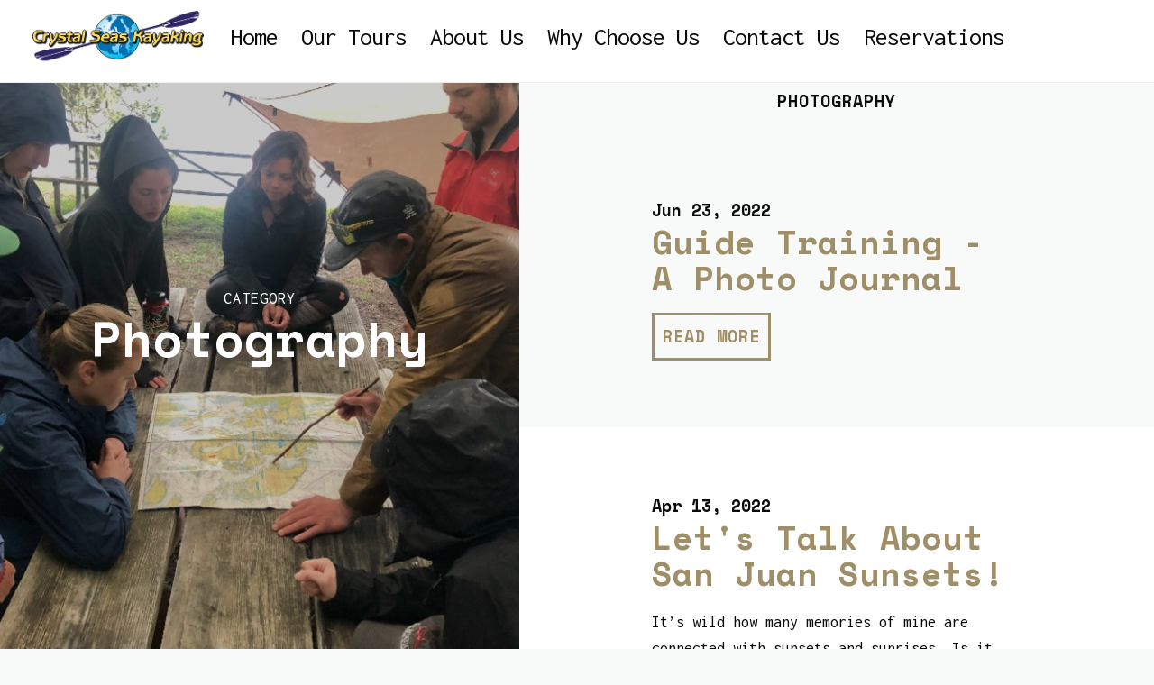

--- FILE ---
content_type: text/html; charset=UTF-8
request_url: https://www.crystalseas.com/guide/category/photography/
body_size: 3284
content:
<!DOCTYPE html>
<html lang="en">

  <head>
  <meta charset="utf-8">
  <meta http-equiv="X-UA-Compatible" content="IE=edge">
  <meta name="viewport" content="width=device-width, initial-scale=1">

  <title>Photography | Crystal Seas Kayaking - Guide to the San Juan Islands</title>
  <meta name="author" content="">
  <meta name="description" content="Crystal Seas Kayaking Guide of the San Juan Islands">
  <meta property="og:title" content="Photography | Crystal Seas Kayaking - Guide to the San Juan Islands">
  <meta property="og:url" content="https://www.crystalseas.com/guide/category/photography/">
  <meta property="og:site_name" content="Crystal Seas Kayaking - Guide to the San Juan Islands">
  <meta property="og:description" content="Crystal Seas Kayaking Guide of the San Juan Islands">
  <meta property="og:image" content="">
  <meta property="og:type" content="blog">

  <meta name="twitter:card" content="summary">
  <meta name="twitter:description" content="Crystal Seas Kayaking Guide of the San Juan Islands">
  <meta name="twitter:title" content="Photography | Crystal Seas Kayaking - Guide to the San Juan Islands">
  <meta name="twitter:url" content="https://www.crystalseas.com/guide/category/photography/">
  <meta name="twitter:site" content="Crystal Seas Kayaking - Guide to the San Juan Islands">
  <meta name="twitter:creator" content="@">
  <meta name="twitter:domain" content="https://www.crystalseas.com">
  <meta property="twitter:image" content="">

  <link rel="stylesheet" href="https://fonts.googleapis.com/css?family=Inconsolata|Lora|Space+Mono:700">
  <link rel="stylesheet" href="https://cdnjs.cloudflare.com/ajax/libs/font-awesome/4.7.0/css/font-awesome.min.css">

  <link rel="stylesheet" href="https://cdnjs.cloudflare.com/ajax/libs/normalize/4.2.0/normalize.min.css"><link rel="stylesheet" href="/guide/assets/css/main.css?1742814856">

  <link rel="alternate" type="application/rss+xml" title="Crystal Seas Kayaking - Guide to the San Juan Islands" href="https://www.crystalseas.com/guide/feed.xml">
  <link rel="canonical" href="https://www.crystalseas.com/guide/category/photography/">

  
    <script>
      (function(i,s,o,g,r,a,m){i['GoogleAnalyticsObject']=r;i[r]=i[r]||function(){
      (i[r].q=i[r].q||[]).push(arguments)},i[r].l=1*new Date();a=s.createElement(o),
      m=s.getElementsByTagName(o)[0];a.async=1;a.src=g;m.parentNode.insertBefore(a,m)
      })(window,document,'script','//www.google-analytics.com/analytics.js','ga');
      ga('create', 'UA-1231479-1', 'auto');
      ga('send', 'pageview');
    </script>
  
  
  <!-- Lucky Orange --> 
  <script type='text/javascript'>
window.__lo_site_id = 99568;

	(function() {
		var wa = document.createElement('script'); wa.type = 'text/javascript'; wa.async = true;
		wa.src = 'https://d10lpsik1i8c69.cloudfront.net/w.js';
		var s = document.getElementsByTagName('script')[0]; s.parentNode.insertBefore(wa, s);
	  })();
	</script>
  <!--end lucky orange -->
</head>


  <body><header class="site-header">
    <nav class="site-nav">
      <span class="site-nav__logo-wrapper">
        <a class="site-nav__item site-nav__item--img" href="/guide/">
            <img src="/guide/images/crystalseas-logo-small.png" alt="Crystal Seas Kayaking - Guide to the San Juan Islands">
        </a>
        <button class="menu-toggler" id="menu-toggler">
          <span class="menu-toggler__icon"><svg class="burger-icon" xmlns="http://www.w3.org/2000/svg" x="0px" y="0px"
    width="50" height="50"
    viewBox="0 0 24 24"
    style=" fill:#0a0a0a;"><path d="M 2 5 L 2 7 L 22 7 L 22 5 L 2 5 z M 2 11 L 2 13 L 22 13 L 22 11 L 2 11 z M 2 17 L 2 19 L 22 19 L 22 17 L 2 17 z"></path>
</svg></span>
        </button>
      </span>
      <span class="site-nav__items" id="site-nav__items">
        <span class="site-nav__item-wrapper">
          <a class="site-nav__item site-nav__item--text" href="/guide/">
              Home
          </a>
        </span><span class="site-nav__item-wrapper">
            <a class="site-nav__item site-nav__item--text" href="https://www.crystalseas.com/cs-general-our-tours.htm" target="_blank">Our Tours</a>
          </span><span class="site-nav__item-wrapper">
            <a class="site-nav__item site-nav__item--text" href="https://www.crystalseas.com/cs-about-crystalseas.shtml" target="_blank">About Us</a>
          </span><span class="site-nav__item-wrapper">
            <a class="site-nav__item site-nav__item--text" href="https://www.crystalseas.com/cs-general-why-choose.shtml" target="_blank">Why Choose Us</a>
          </span><span class="site-nav__item-wrapper">
            <a class="site-nav__item site-nav__item--text" href="https://www.crystalseas.com/cs-general-contact.htm" target="_blank">Contact Us</a>
          </span><span class="site-nav__item-wrapper">
            <a class="site-nav__item site-nav__item--text site-nav__item--last" href="https://www.crystalseas.com/cs-reservations.shtml" target="_blank">Reservations</a>
          </span></span>
    </nav>
  </header><main>
      <section class="previews">
  <div>
    <a class="nav nav--white" href="/guide/">
      <i class="fa fa-lg fa-arrow-left"></i>
      <span>Back to Posts</span>
    </a>
    
      <figure class="absolute-bg preview__img" style="background-image: url('https://res.cloudinary.com/draxsqikl/image/upload/v1657411761/4_lyljen.jpg');"></figure>
    
      <figure class="absolute-bg preview__img" style="background-image: url('https://res.cloudinary.com/draxsqikl/image/upload/c_scale,w_511/v1652142999/paddling_with_guests_sunset_xakfkd.jpg');"></figure>
    
    <div class="previews__container">
      <span>Category</span>
      <h1>Photography</h1>
    </div>
  </div>

  <div>
    <header>
      <ul class="tabs">
        <li class="tabs__item">Photography</li></ul>
    </header>

    <div class="tab">
      <ul itemscope itemtype="http://schema.org/Blog">
        
          <li class="preview" itemprop="blogPost" itemscope itemtype="http://schema.org/BlogPosting">
            <a class="preview__link" href="/guide/guide-training-a-photo-journal/" itemprop="url">
              <span class="preview__date" itemprop="datePublished" datetime="2022-06-23T00:00:00+00:00">Jun 23, 2022</span>
              <h2 class="preview__header" itemprop="name">Guide Training - A Photo Journal</h2>
              <p class="preview__excerpt" itemprop="description">
























</p>
              <span class="preview__more">Read More</span>
            </a>
          </li>
        
          <li class="preview" itemprop="blogPost" itemscope itemtype="http://schema.org/BlogPosting">
            <a class="preview__link" href="/guide/let-s-talk-about-san-juan-sunsets/" itemprop="url">
              <span class="preview__date" itemprop="datePublished" datetime="2022-04-13T23:00:00+00:00">Apr 13, 2022</span>
              <h2 class="preview__header" itemprop="name">Let's Talk About San Juan Sunsets!</h2>
              <p class="preview__excerpt" itemprop="description">It’s wild how many memories of mine are connected with sunsets and sunrises. Is it the sleepy-yet-energized state that awakens in me when the sun is around the horizon? Or...</p>
              <span class="preview__more">Read More</span>
            </a>
          </li>
        
      </ul>

      <footer class="section-padding--sm footer">
  <a class="footer__archive" href="/guide/archive/">Archive</a></footer>

    </div>

    <div class="tab">
  <span id="categories" style="display:block;height:100px;margin-top:-100px;visibility:hidden"></span>
  <h2 class="cards__heading">Categories</h2>
  <ul class="cards">
    
    

    
      <li class="card">
        
        <a class="card__link" href="/guide/category/canoeing/">
          
            <div class="card__img">
              
                <figure class="absolute-bg" style="background-image: url('https://res.cloudinary.com/draxsqikl/image/upload/c_scale,w_444/v1573248545/2018-11-13_21-39-09_1_reowct.jpg');"></figure>
              
            </div>
          
          <div class="card__container">
            <h2 class="card__header">Canoeing</h2>
            <p class="card__count">1 Posts</p>
            <span class="card__more">View All</span>
          </div>
        </a>
      </li>
    
      <li class="card">
        
        <a class="card__link" href="/guide/category/ecological/">
          
            <div class="card__img">
              
                <figure class="absolute-bg" style="background-image: url('https://res.cloudinary.com/draxsqikl/image/upload/v1646690738/IMG_5644_boh8nh.jpg');"></figure>
              
            </div>
          
          <div class="card__container">
            <h2 class="card__header">Ecological</h2>
            <p class="card__count">5 Posts</p>
            <span class="card__more">View All</span>
          </div>
        </a>
      </li>
    
      <li class="card">
        
        <a class="card__link" href="/guide/category/friday-harbor/">
          
            <div class="card__img">
              
                <figure class="absolute-bg" style="background-image: url('https://res.cloudinary.com/draxsqikl/image/upload/c_scale,w_444/v1573248545/2018-11-13_21-39-09_1_reowct.jpg');"></figure>
              
            </div>
          
          <div class="card__container">
            <h2 class="card__header">Friday Harbor</h2>
            <p class="card__count">1 Posts</p>
            <span class="card__more">View All</span>
          </div>
        </a>
      </li>
    
      <li class="card">
        
        <a class="card__link" href="/guide/category/gastronomy/">
          
            <div class="card__img">
              
                <figure class="absolute-bg" style="background-image: url('https://res.cloudinary.com/draxsqikl/image/upload/c_scale,w_196/v1584179114/crystalseas5star1200x45qty/IMG_9144_t1lpjz.jpg');"></figure>
              
            </div>
          
          <div class="card__container">
            <h2 class="card__header">Gastronomy</h2>
            <p class="card__count">2 Posts</p>
            <span class="card__more">View All</span>
          </div>
        </a>
      </li>
    
      <li class="card">
        
        <a class="card__link" href="/guide/category/interviews/">
          
            <div class="card__img">
              
                <figure class="absolute-bg" style="background-image: url('https://res.cloudinary.com/draxsqikl/image/upload/c_scale,w_601/v1583282665/2020-03-03_16-21-25_1_ttu3tp.jpg');"></figure>
              
            </div>
          
          <div class="card__container">
            <h2 class="card__header">Interviews</h2>
            <p class="card__count">3 Posts</p>
            <span class="card__more">View All</span>
          </div>
        </a>
      </li>
    
      <li class="card">
        
        <a class="card__link" href="/guide/category/kayaking/">
          
            <div class="card__img">
              
                <figure class="absolute-bg" style="background-image: url('https://images.unsplash.com/photo-1502175353174-a7a70e73b362?ixlib=rb-1.2.1&ixid=eyJhcHBfaWQiOjEyMDd9&auto=format&fit=crop&w=600&q=60');"></figure>
              
            </div>
          
          <div class="card__container">
            <h2 class="card__header">Kayaking</h2>
            <p class="card__count">3 Posts</p>
            <span class="card__more">View All</span>
          </div>
        </a>
      </li>
    
      <li class="card">
        
        <a class="card__link" href="/guide/category/kayaking-tours/">
          
            <div class="card__img">
              
                <figure class="absolute-bg" style="background-image: url('https://res.cloudinary.com/draxsqikl/image/upload/v1717097579/IMG_8993_gvxowk.jpg');"></figure>
              
            </div>
          
          <div class="card__container">
            <h2 class="card__header">Kayaking Tours</h2>
            <p class="card__count">10 Posts</p>
            <span class="card__more">View All</span>
          </div>
        </a>
      </li>
    
      <li class="card">
        
        <a class="card__link" href="/guide/category/misc/">
          
            <div class="card__img">
              
                <figure class="absolute-bg" style="background-image: url('https://res.cloudinary.com/draxsqikl/image/upload/v1717097579/IMG_8993_gvxowk.jpg');"></figure>
              
            </div>
          
          <div class="card__container">
            <h2 class="card__header">Misc</h2>
            <p class="card__count">6 Posts</p>
            <span class="card__more">View All</span>
          </div>
        </a>
      </li>
    
      <li class="card">
        
        <a class="card__link" href="/guide/category/photography/">
          
            <div class="card__img">
              
                <figure class="absolute-bg" style="background-image: url('https://res.cloudinary.com/draxsqikl/image/upload/c_scale,w_300/v1657411761/4_lyljen.jpg');"></figure>
              
            </div>
          
          <div class="card__container">
            <h2 class="card__header">Photography</h2>
            <p class="card__count">2 Posts</p>
            <span class="card__more">View All</span>
          </div>
        </a>
      </li>
    
      <li class="card">
        
        <a class="card__link" href="/guide/category/poems/">
          
            <div class="card__img">
              
                <figure class="absolute-bg" style="background-image: url('https://res.cloudinary.com/draxsqikl/image/upload/w_444/v1573245592/image1_rdfhow.jpg');"></figure>
              
            </div>
          
          <div class="card__container">
            <h2 class="card__header">Poems</h2>
            <p class="card__count">1 Posts</p>
            <span class="card__more">View All</span>
          </div>
        </a>
      </li>
    
      <li class="card">
        
        <a class="card__link" href="/guide/category/rentals/">
          
            <div class="card__img">
              
                <figure class="absolute-bg" style="background-image: url('https://images.unsplash.com/photo-1502175353174-a7a70e73b362?ixlib=rb-1.2.1&ixid=eyJhcHBfaWQiOjEyMDd9&auto=format&fit=crop&w=600&q=60');"></figure>
              
            </div>
          
          <div class="card__container">
            <h2 class="card__header">Rentals</h2>
            <p class="card__count">2 Posts</p>
            <span class="card__more">View All</span>
          </div>
        </a>
      </li>
    
      <li class="card">
        
        <a class="card__link" href="/guide/category/san-juan-islands/">
          
            <div class="card__img">
              
                <figure class="absolute-bg" style="background-image: url('https://res.cloudinary.com/draxsqikl/image/upload/w_444/v1512965986/aerial-off-sanjuan-county-park-kayakers-paddlingcom-size_emlpii.jpg');"></figure>
              
            </div>
          
          <div class="card__container">
            <h2 class="card__header">San Juan Islands</h2>
            <p class="card__count">2 Posts</p>
            <span class="card__more">View All</span>
          </div>
        </a>
      </li>
    
      <li class="card">
        
        <a class="card__link" href="/guide/category/stories/">
          
            <div class="card__img">
              
                <figure class="absolute-bg" style="background-image: url('https://res.cloudinary.com/brookefriesen/image/upload/c_scale,w_250/v1639969749/IMG_5130_1_et2qyp.jpg');"></figure>
              
            </div>
          
          <div class="card__container">
            <h2 class="card__header">Stories</h2>
            <p class="card__count">1 Posts</p>
            <span class="card__more">View All</span>
          </div>
        </a>
      </li>
    
      <li class="card">
        
        <a class="card__link" href="/guide/category/tours/">
          
            <div class="card__img">
              
                <figure class="absolute-bg" style="background-image: url('https://images.unsplash.com/photo-1502175353174-a7a70e73b362?ixlib=rb-1.2.1&ixid=eyJhcHBfaWQiOjEyMDd9&auto=format&fit=crop&w=600&q=60');"></figure>
              
            </div>
          
          <div class="card__container">
            <h2 class="card__header">Tours</h2>
            <p class="card__count">4 Posts</p>
            <span class="card__more">View All</span>
          </div>
        </a>
      </li>
    
      <li class="card">
        
        <a class="card__link" href="/guide/category/travel-tips/">
          
            <div class="card__img">
              
                <figure class="absolute-bg" style="background-image: url('https://res.cloudinary.com/draxsqikl/image/upload/v1584179184/TerraTrek5StarShots1200-45qty/LimeKiln_DHP_ojzfxp.jpg');"></figure>
              
            </div>
          
          <div class="card__container">
            <h2 class="card__header">Travel Tips</h2>
            <p class="card__count">1 Posts</p>
            <span class="card__more">View All</span>
          </div>
        </a>
      </li>
    
      <li class="card">
        
        <a class="card__link" href="/guide/category/washington-state/">
          
            <div class="card__img">
              
                <figure class="absolute-bg" style="background-image: url('https://res.cloudinary.com/draxsqikl/image/upload/w_444/v1512965986/aerial-off-sanjuan-county-park-kayakers-paddlingcom-size_emlpii.jpg');"></figure>
              
            </div>
          
          <div class="card__container">
            <h2 class="card__header">Washington State</h2>
            <p class="card__count">2 Posts</p>
            <span class="card__more">View All</span>
          </div>
        </a>
      </li>
    
      <li class="card">
        
        <a class="card__link" href="/guide/category/whales/">
          
            <div class="card__img">
              
                <figure class="absolute-bg" style="background-image: url('https://res.cloudinary.com/brookefriesen/image/upload/c_scale,w_250/v1639969749/IMG_5130_1_et2qyp.jpg');"></figure>
              
            </div>
          
          <div class="card__container">
            <h2 class="card__header">Whales</h2>
            <p class="card__count">1 Posts</p>
            <span class="card__more">View All</span>
          </div>
        </a>
      </li>
    
  </ul>

  <footer class="section-padding--sm footer">
  <a class="footer__archive" href="/guide/archive/">Archive</a></footer>

</div>


  </div>
</section>

    </main>

    <script type="text/javascript" src="https://cdnjs.cloudflare.com/ajax/libs/rellax/1.0.0/rellax.min.js"></script>
<script type="text/javascript" src="https://cdnjs.cloudflare.com/ajax/libs/wow/1.1.2/wow.min.js"></script>
<script type="text/javascript" src="https://cdnjs.cloudflare.com/ajax/libs/jquery/3.4.1/jquery.slim.min.js"></script>
<script type="text/javascript" src="/guide/assets/js/app.js"></script>
<script type="text/javascript" src="/guide/assets/js/scripts.js"></script>


  </body>

</html>


--- FILE ---
content_type: text/css
request_url: https://www.crystalseas.com/guide/assets/css/main.css?1742814856
body_size: 2644
content:
*,*:before,*:after{box-sizing:border-box}body{font-family:"Inconsolata",monospace;font-feature-settings:'liga' 0;font-size:100%;line-height:1.6}@media (min-width: 20em){body{font-size:102.5%}}@media (min-width: 30em){body{font-size:105%}}@media (min-width: 54em){body{font-size:107.5%}}@media (min-width: 64em){body{font-size:110%}}@media (min-width: 76.5em){body{font-size:115%}}@media (min-width: 114em){body{font-size:125%}}h1,h2,h3,h4,h5,h6{margin:0;font-family:"Space Mono",monospace;line-height:1.1}@media (min-width: 54em){h1{font-size:2.5em}}@media (min-width: 76.5em){h1{font-size:3em}}h2{margin-bottom:0.25em;font-size:1.75em}@media (min-width: 54em){h2{font-size:2em}}h3{margin-bottom:0.1em;font-size:1.5em}h4{margin-bottom:0.1em;font-size:1.25em}p{margin:0 0 0.75em}a{color:#0a0a0a;text-decoration:none;-webkit-transition:color 0.4s ease-in-out;transition:color 0.4s ease-in-out}a:hover,a:active,a:focus{color:#9f8f68}figure{margin:0}img{display:block;width:100%;max-width:100%}blockquote{margin:2em 0;font-family:"Space Mono",monospace;font-weight:700;font-size:1.25em}cite{display:block;margin-top:0.125em;font-family:"Inconsolata",monospace;font-weight:400;font-style:normal}cite:before{content:"\2014 \0020"}ol,ul{margin:0;padding:0}::-moz-selection{color:#fff;background-color:#9f8f68;text-shadow:none}::selection{color:#fff;background-color:#9f8f68;text-shadow:none}.tabs,.previews__container span,.preview__more,.card__more,.pagination,.footer__archive,.nav,.next__container span,.archives__header{font-family:"Space Mono",monospace;letter-spacing:0.05em;text-transform:uppercase}.previews>:first-child:after,.card__img:after,.mast:after,.profile__img:after,.next__link:after{content:'';position:absolute;top:0;left:0;height:100%;width:100%;background-color:rgba(10,10,10,0.2);-webkit-transition:background-color 0.4s ease-in-out;transition:background-color 0.4s ease-in-out}body{background-color:#f8f9f9}section{position:relative}.section-padding{padding:4em 0}.section-padding--lg{padding:6em 0}.section-padding--sm{padding:2em 0}[class*='__container']{position:relative;z-index:1}@media (max-width: 54em){.previews{display:-webkit-box;display:flex;-webkit-box-orient:vertical;-webkit-box-direction:normal;flex-direction:column}}.previews>*:first-child{position:relative;height:30em;background-color:#0a0a0a}@media (min-width: 54em){.previews>*:first-child{position:fixed;top:0;left:0;height:100%;width:45%}}.previews>*:last-child{min-height:100vh}@media (min-width: 54em){.previews>*:last-child{margin-left:45%}}.tabs{display:-webkit-box;display:flex;justify-content:space-around;padding:1em;list-style-type:none}@media (min-width: 54em){.tabs{padding-left:8em;padding-right:8em}}@media (min-width: 114em){.tabs{padding-left:10em;padding-right:10em}}.tabs ul{list-style-type:none}.tabs__item{cursor:pointer}.tabs__item:not(.active){position:relative;color:#0a0a0a}.tabs__item:not(.active):after{content:'';position:absolute;bottom:0;left:0;width:0%;border-bottom:3px solid #9f8f68;-webkit-transition:width 0.4s ease-in-out;transition:width 0.4s ease-in-out}.tabs__item:not(.active):hover:after{width:100%}.tabs__item.active{border-bottom:3px solid #9f8f68}.tab.active{will-change:opacity;-webkit-animation:fade-in 1s both;animation:fade-in 1s both}.tab ul{list-style-type:none}.previews__container{display:-webkit-box;display:flex;-webkit-box-orient:vertical;-webkit-box-direction:normal;flex-direction:column;-webkit-box-align:center;align-items:center;-webkit-box-pack:center;justify-content:center;height:100%;width:100%;padding:2em;color:#fff}.previews__container span{font-family:"Inconsolata",monospace}.preview{-webkit-transition:background-color 0.2s ease-in-out;transition:background-color 0.2s ease-in-out}.preview:nth-child(even){background-color:#fff}.preview:hover{background-color:#f5f3ef}.preview:hover .preview__more{box-shadow:inset 175px 0 0 0 #9f8f68;color:#fff}.preview__img{will-change:opacity;-webkit-animation:fade-in 1s both;animation:fade-in 1s both}.preview__link{display:block;padding:2em 1em}@media (min-width: 54em){.preview__link{padding:4em 8em}}@media (min-width: 114em){.preview__link{padding-left:10em;padding-right:10em}}.preview__date{font-family:"Space Mono",monospace;color:#0a0a0a}.preview__header{color:#9f8f68;margin-bottom:0.5em}.preview__excerpt{color:#0a0a0a}.preview__more{display:inline-block;padding:.5em;font-family:"Space Mono",monospace;color:#9f8f68;border:3px solid #9f8f68;box-shadow:inset 0 0 0 0 #9f8f68;-webkit-transition:all 0.4s ease-in-out;transition:all 0.4s ease-in-out}.cards{display:-webkit-box;display:flex;-webkit-box-orient:horizontal;-webkit-box-direction:normal;flex-direction:row;flex-flow:wrap;padding:2em 1em;list-style-type:none}.cards>*{padding:.25em;flex-basis:100%;max-width:100%}@media (min-width: 54em){.cards>*{flex-basis:50%;max-width:50%}}@media (min-width: 114em){.cards>*{flex-basis:33.3333333333%;max-width:33.3333333333%}}@media (min-width: 54em){.cards{padding:4em 2em}}.cards__heading{padding:0 17px}@media (min-width: 864px){.cards__heading{margin-bottom:-36px;padding:0 35px}}@media (min-width: 1024px){.cards__heading{padding:0 36px}}@media (min-width: 1224px){.cards__heading{padding:0 38px}}@media (min-width: 1824px){.cards__heading{padding:0 40px}}.card__link{box-shadow:0 1px 2px rgba(10,10,10,0.1),0 1px 2px rgba(10,10,10,0.2);position:relative;display:block;background-color:#fff;-webkit-transition:background-color 0.2s ease-in-out;transition:background-color 0.2s ease-in-out}.card__link:after{box-shadow:0 3px 6px rgba(10,10,10,0.1),0 3px 6px rgba(10,10,10,0.2);content:'';position:absolute;top:0;left:0;height:100%;width:100%;opacity:0;will-change:opacity;-webkit-transition:opacity 0.4s ease-in-out;transition:opacity 0.4s ease-in-out}.card__link:hover{background-color:#f5f3ef}.card__link:hover:after{opacity:1}.card__link:hover .card__more{box-shadow:inset 175px 0 0 0 #9f8f68;color:#fff}.card__img{position:relative;height:12em;background-color:#0a0a0a}.card__container{padding:2em 1em}.card__header{color:#9f8f68}.card__count{color:#0a0a0a}.card__more{display:inline-block;padding:.25em;font-family:"Space Mono",monospace;color:#9f8f68;border:3px solid #9f8f68;box-shadow:inset 0 0 0 0 #9f8f68;-webkit-transition:all 0.4s ease-in-out;transition:all 0.4s ease-in-out}.pagination{display:-webkit-box;display:flex;width:100%}.pagination>*{display:-webkit-box;display:flex;-webkit-box-pack:center;justify-content:center;-webkit-box-flex:1;flex:1;padding:2em 0;color:#fff;background-color:#0a0a0a;-webkit-transition:background-color 0.4s ease-in-out;transition:background-color 0.4s ease-in-out}.pagination>*:hover{color:#fff;background-color:#9f8f68}.footer{display:-webkit-box;display:flex;-webkit-box-orient:vertical;-webkit-box-direction:normal;flex-direction:column;-webkit-box-align:center;align-items:center;-webkit-box-pack:justify;justify-content:space-between;padding-left:2em;padding-right:2em}@media (min-width: 30em){.footer{-webkit-box-orient:horizontal;-webkit-box-direction:normal;flex-direction:row}}.footer__archive{position:relative;color:#0a0a0a}.footer__archive:after{content:'';position:absolute;bottom:0;left:0;width:0%;border-bottom:3px solid #9f8f68;-webkit-transition:width 0.4s ease-in-out;transition:width 0.4s ease-in-out}.footer__archive:hover:after{width:100%}.footer__social{display:-webkit-box;display:flex;margin-top:1em;list-style-type:none}@media (min-width: 30em){.footer__social{margin-top:0}}.footer__social>*:not(:last-child){margin-right:1em}.mast{position:relative;height:20em;color:#fff;background-color:#0a0a0a}@media (min-width: 30em){.mast{height:35em}}.mast__img{-webkit-animation:fade-in 2s both;animation:fade-in 2s both}.mast__container{display:-webkit-box;display:flex;-webkit-box-orient:vertical;-webkit-box-direction:normal;flex-direction:column;-webkit-box-pack:end;justify-content:flex-end;height:100%;width:90%;margin:0 auto}@media (min-width: 54em){.mast h1{width:75%}}.nav{position:absolute;top:1.25em;left:1em;z-index:99;display:-webkit-box;display:flex;-webkit-box-align:center;align-items:center;font-family:"Inconsolata",monospace}@media (min-width: 30em){.nav{left:2em}}@media (min-width: 30em){.nav i{margin-right:0.5em}}.nav span{display:none}@media (min-width: 30em){.nav span{display:block}}.nav--black{color:#0a0a0a}.nav--black:hover,.nav--black:active,.nav--black:focus{color:#0a0a0a}.nav--white{color:#fff}.nav--white:hover,.nav--white:active,.nav--white:focus{color:#fff}.post{width:90%;max-width:54em;margin:0 auto;font-family:"Lora",serif}@media (min-width: 54em){.post{width:55%}}.post>*:last-child{margin-bottom:0}.post h1,.post h2{line-height:1.2}.post ol,.post ul{margin-bottom:1em;margin-left:1em}.post ol>li,.post ul>li{position:relative}.post ol>li:before,.post ul>li:before{position:absolute;left:-1em}.post ol>li:not(:last-child),.post ul>li:not(:last-child){margin-bottom:0.25em}.post ol{list-style-type:none;counter-reset:li}.post ol>li:before{content:counter(li) ".";counter-increment:li}.post p:first-child{font-size:1.25em}.post a{border-bottom:1px solid #9f8f68}.post img{margin:2em 0}.post figure{margin:2em 0}.post figure>img{margin:0}.post figcaption{margin-top:0.5em;font-size:0.75em;text-align:center}.profile{width:90%;max-width:54em;margin:0 auto;padding-bottom:4em}@media (min-width: 64em){.profile{width:55%}}.profile__card{box-shadow:0 1px 2px rgba(10,10,10,0.1),0 1px 2px rgba(10,10,10,0.2);display:-webkit-box;display:flex;-webkit-box-orient:vertical;-webkit-box-direction:normal;flex-direction:column}@media (min-width: 54em){.profile__card{-webkit-box-orient:horizontal;-webkit-box-direction:normal;flex-direction:row}}.profile__img{position:relative;min-height:15em;background-color:#0a0a0a}@media (min-width: 54em){.profile__img{flex-basis:45%;max-width:45%}}.profile__container{display:-webkit-box;display:flex;-webkit-box-orient:vertical;-webkit-box-direction:normal;flex-direction:column;-webkit-box-pack:justify;justify-content:space-between;padding:1em;background-color:#fff}@media (min-width: 54em){.profile__container{flex-basis:55%;max-width:55%}}.profile__social{display:-webkit-box;display:flex;-webkit-box-pack:end;justify-content:flex-end;list-style-type:none}.profile__social>*:not(:last-child){margin-right:1em}.next{background-color:#0a0a0a}.next__link{display:block;height:25em;padding:6em 0;color:#fff;background-size:cover;background-repeat:no-repeat;background-position:50%}.next__link:hover{color:#fff}.next__link:hover:after{background-color:rgba(159,143,104,0.8)}.next__container{display:-webkit-box;display:flex;-webkit-box-orient:vertical;-webkit-box-direction:normal;flex-direction:column;-webkit-box-align:center;align-items:center;-webkit-box-pack:center;justify-content:center;height:100%;text-align:center}.next__container span{font-family:"Inconsolata",monospace}.archives__header{padding:1em;text-align:center}.archives__header span{border-bottom:3px solid #9f8f68}.archives__container{display:-webkit-box;display:flex;-webkit-box-orient:horizontal;-webkit-box-direction:normal;flex-direction:row;flex-flow:wrap;max-width:76.5em;margin:0 auto;padding-left:1em;padding-right:1em}.archives__container>*{padding:.25em;flex-basis:100%;max-width:100%}@media (min-width: 54em){.archives__container>*{flex-basis:50%;max-width:50%}}@media (min-width: 64em){.archives__container>*{flex-basis:33.3333333333%;max-width:33.3333333333%}}@media (min-width: 114em){.archives__container>*{flex-basis:25%;max-width:25%}}.site-header{height:80px}@-webkit-keyframes fade-in{from{opacity:0}to{opacity:1}}@keyframes fade-in{from{opacity:0}to{opacity:1}}.fade-in{will-change:opacity;-webkit-animation:fade-in 2s both;animation:fade-in 2s both}.absolute-bg{position:absolute;top:0;left:0;height:100%;width:100%;background-size:cover;background-repeat:no-repeat;background-position:50%}.bg-black{background-color:#0a0a0a}.bg-grey{background-color:#f8f9f9}.bg-white{background-color:#fff}._top-auto{top:auto !important}.site-nav{padding:12px 36px 20px;font-size:28px;position:fixed;top:0;width:100%;background-color:#fff;border-bottom:1px solid #eee;z-index:5}@media (max-width: 864px){.site-nav{padding-bottom:12px}}.site-nav__item{display:inline-block;vertical-align:middle;margin-right:12px;border-bottom:2px solid transparent;letter-spacing:-1px}.site-nav__item img{width:190px}@media (max-width: 1200px){.site-nav__item img{width:180px}}.site-nav__item--text:hover{border-color:#9f8f68}@media (max-width: 1200px){.site-nav__item--text{margin-right:24px}}.site-nav__item--img{margin-right:16px}@media (max-width: 1200px){.site-nav__item--img{margin-right:0}}.site-nav__item--last{margin-right:0}@media (max-width: 1200px){.site-nav__logo-wrapper{display:block;width:100%;text-align:center}.site-nav__logo-wrapper:after{content:"";display:table;clear:both}.site-nav__item{margin-right:0}.site-nav__items{margin-top:12px;display:none;flex-wrap:wrap}.site-nav__items.collapsed{display:-webkit-box;display:flex}.site-nav__item-wrapper{-webkit-box-flex:1;flex:1 1 50%}}@media (max-width: 480px){.site-nav{padding-left:12px;padding-right:12px}.site-nav__items{-webkit-box-orient:vertical;-webkit-box-direction:normal;flex-direction:column}}.menu-toggler{display:none;border:none;background:none;padding:0;cursor:pointer;position:relative;top:6px}.menu-toggler:focus{outline:none}.menu-toggler .burger-icon{width:1.5em;height:1.5em}@media (max-width: 1200px){.menu-toggler{display:inline-block;float:left}}


--- FILE ---
content_type: text/javascript
request_url: https://www.crystalseas.com/guide/assets/js/app.js
body_size: 358
content:
var Tabs = (function() {
  var s;

  return {
    settings: {
      tabs: document.getElementsByClassName('tabs__item'),
      tab: document.getElementsByClassName('tab')
    },

    init: function() {
      s = this.settings;
      this.display();
      this.click();
    },

    display: function() {
      if (s.tab.length) {
        [].forEach.call(s.tab, function(tab, idx) {
          if (idx > 0) tab.style.display = 'none';          
        });
        s.tab[0].classList.add('active');
        s.tabs[0].classList.add('active');
      }
    },

    click: function() {
      if (s.tabs.length) {
        var currentIdx = 0,
            prevIdx = currentIdx;

        [].forEach.call(s.tabs, function(tab, idx) {
          tab.addEventListener('click', function() {
            prevIdx = currentIdx;
            currentIdx = idx;

            if (prevIdx !== currentIdx) {
              s.tab[prevIdx].style.display = 'none';
              s.tab[prevIdx].classList.remove('active');
              s.tabs[prevIdx].classList.remove('active');
              s.tab[currentIdx].style.display = 'block';
              s.tab[currentIdx].classList.add('active');
              s.tabs[currentIdx].classList.add('active');
            }
          });
        });
      }
    }

  }
})();

var Preview = (function() {
  var s;

  return {
    settings: {
      img: document.getElementsByClassName('preview__img'),
      post: document.getElementsByClassName('preview')
    },

    init: function() {
      s = this.settings;
      this.display();
      this.mouseenter();
    },

    display: function() {
      if (s.img.length) {
        [].forEach.call(s.img, function(img, idx) {
          if (idx > 0) img.style.display = 'none';
        });
      }
    },

    mouseenter: function() {
      if (s.post.length) {
        var currentIdx = 0,
            prevIdx = currentIdx;

        [].forEach.call(s.post, function(preview, idx) {
          preview.addEventListener('mouseenter', function() {
            prevIdx = currentIdx;
            currentIdx = idx;

            if (prevIdx !== currentIdx) {
              s.img[prevIdx].style.display = 'none';
              s.img[currentIdx].style.display = 'block';
            }
          });
        });
      }
    }
  }
})();

var wow = new WOW({
  animateClass: 'fade-in'
});

var rellax = new Rellax('.rellax');

document.addEventListener('DOMContentLoaded', function() {
  //Tabs.init();
  Preview.init();
  wow.init();
});


--- FILE ---
content_type: text/plain
request_url: https://www.google-analytics.com/j/collect?v=1&_v=j102&a=74043577&t=pageview&_s=1&dl=https%3A%2F%2Fwww.crystalseas.com%2Fguide%2Fcategory%2Fphotography%2F&ul=en-us%40posix&dt=Photography%20%7C%20Crystal%20Seas%20Kayaking%20-%20Guide%20to%20the%20San%20Juan%20Islands&sr=1280x720&vp=1280x720&_u=IEBAAEABAAAAACAAI~&jid=1154262207&gjid=2065567863&cid=1327199844.1769363472&tid=UA-1231479-1&_gid=386269921.1769363472&_r=1&_slc=1&z=1256012773
body_size: -451
content:
2,cG-0N85CCMHR3

--- FILE ---
content_type: text/javascript
request_url: https://www.crystalseas.com/guide/assets/js/scripts.js
body_size: -134
content:
$(function() {
    
    var handle_menu = function(){

        var button = $('#menu-toggler'),
            items = $('#site-nav__items');

        button.on('click', function(){
            items.toggleClass('collapsed');
        });

    };

    handle_menu();

});
